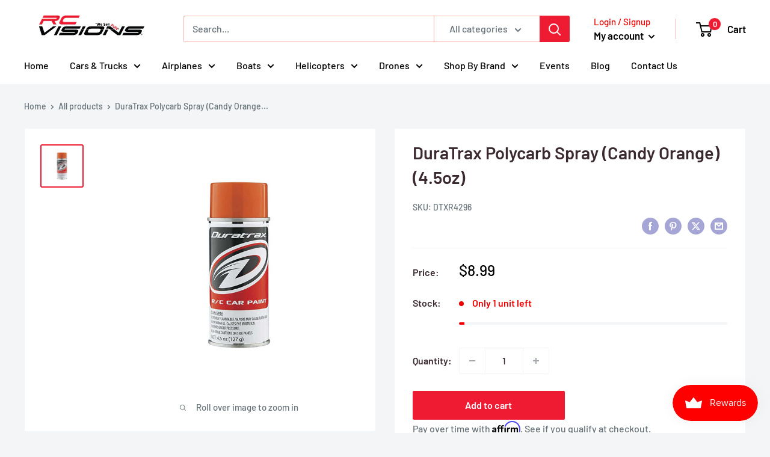

--- FILE ---
content_type: text/javascript; charset=utf-8
request_url: https://rcvisions.com/products/candy-orange-polycarb-spray.js
body_size: 626
content:
{"id":6809694666958,"title":"DuraTrax Polycarb Spray (Candy Orange) (4.5oz)","handle":"candy-orange-polycarb-spray","description":"\u003cspan data-mce-fragment=\"1\"\u003eThis is a 4.5oz spray can of Duratrax Paint in Candy Orange for Polycarbonate RC Vehicle Bodies. NOTE; It is very important to spray thin, even coats to avoid runs or heavy build up. Be careful not to apply paint too thick, use too many coats, or not allow paint to fully cure between coats. Any more than three coats of paint will start to cause issues with the color and result in a slight yellowish gold appearance. COMMENTS: Extremely flammable, vapors may cause flash fire Vapors harmful, causes eye irritation Contents under pressure Keep out of reach of children First Aid; If swallowed, do not induce vomiting. In case of eye contact, flush thoroughly with water. For skin, wash thoroughly with water. If you experience difficulty in breathing, leave the area to obtain fresh air. Get medical attention. Medical Emergency Phone Numbers; 1-800-752-7869 (U.S. customers) 1-312-906-6194 (non-U.S. customers) jxs 06\/23\/14 ir\/jxs updt jxs 04\/29\/16\u003c\/span\u003e","published_at":"2021-10-19T01:57:29-07:00","created_at":"2021-10-19T01:57:29-07:00","vendor":"Horizon Hobbies, Inc.","type":"Remote Control Toys","tags":["Duratrax","Horizon Hobbies","Paint","rc car paint"],"price":899,"price_min":899,"price_max":899,"available":true,"price_varies":false,"compare_at_price":null,"compare_at_price_min":0,"compare_at_price_max":0,"compare_at_price_varies":false,"variants":[{"id":40451971809486,"title":"Default Title","option1":"Default Title","option2":null,"option3":null,"sku":"DTXR4296","requires_shipping":true,"taxable":true,"featured_image":{"id":31150017282254,"product_id":6809694666958,"position":1,"created_at":"2022-06-14T12:07:32-07:00","updated_at":"2022-06-14T12:07:32-07:00","alt":"DuraTrax Polycarb Spray (Candy Orange) (4.5oz) - Remote Control Toys - Horizon Hobbies, Inc.","width":600,"height":600,"src":"https:\/\/cdn.shopify.com\/s\/files\/1\/0583\/6413\/3582\/products\/DTXR4296_5d99a3bc-55ae-40a8-91c5-faaea8c66ad5.jpg?v=1655233652","variant_ids":[40451971809486]},"available":true,"name":"DuraTrax Polycarb Spray (Candy Orange) (4.5oz)","public_title":null,"options":["Default Title"],"price":899,"weight":159,"compare_at_price":null,"inventory_management":"shopify","barcode":"753600742961","featured_media":{"alt":"DuraTrax Polycarb Spray (Candy Orange) (4.5oz) - Remote Control Toys - Horizon Hobbies, Inc.","id":23557086511310,"position":1,"preview_image":{"aspect_ratio":1.0,"height":600,"width":600,"src":"https:\/\/cdn.shopify.com\/s\/files\/1\/0583\/6413\/3582\/products\/DTXR4296_5d99a3bc-55ae-40a8-91c5-faaea8c66ad5.jpg?v=1655233652"}},"requires_selling_plan":false,"selling_plan_allocations":[]}],"images":["\/\/cdn.shopify.com\/s\/files\/1\/0583\/6413\/3582\/products\/DTXR4296_5d99a3bc-55ae-40a8-91c5-faaea8c66ad5.jpg?v=1655233652"],"featured_image":"\/\/cdn.shopify.com\/s\/files\/1\/0583\/6413\/3582\/products\/DTXR4296_5d99a3bc-55ae-40a8-91c5-faaea8c66ad5.jpg?v=1655233652","options":[{"name":"Title","position":1,"values":["Default Title"]}],"url":"\/products\/candy-orange-polycarb-spray","media":[{"alt":"DuraTrax Polycarb Spray (Candy Orange) (4.5oz) - Remote Control Toys - Horizon Hobbies, Inc.","id":23557086511310,"position":1,"preview_image":{"aspect_ratio":1.0,"height":600,"width":600,"src":"https:\/\/cdn.shopify.com\/s\/files\/1\/0583\/6413\/3582\/products\/DTXR4296_5d99a3bc-55ae-40a8-91c5-faaea8c66ad5.jpg?v=1655233652"},"aspect_ratio":1.0,"height":600,"media_type":"image","src":"https:\/\/cdn.shopify.com\/s\/files\/1\/0583\/6413\/3582\/products\/DTXR4296_5d99a3bc-55ae-40a8-91c5-faaea8c66ad5.jpg?v=1655233652","width":600}],"requires_selling_plan":false,"selling_plan_groups":[]}

--- FILE ---
content_type: text/javascript; charset=utf-8
request_url: https://rcvisions.com/products/candy-orange-polycarb-spray.js
body_size: 1242
content:
{"id":6809694666958,"title":"DuraTrax Polycarb Spray (Candy Orange) (4.5oz)","handle":"candy-orange-polycarb-spray","description":"\u003cspan data-mce-fragment=\"1\"\u003eThis is a 4.5oz spray can of Duratrax Paint in Candy Orange for Polycarbonate RC Vehicle Bodies. NOTE; It is very important to spray thin, even coats to avoid runs or heavy build up. Be careful not to apply paint too thick, use too many coats, or not allow paint to fully cure between coats. Any more than three coats of paint will start to cause issues with the color and result in a slight yellowish gold appearance. COMMENTS: Extremely flammable, vapors may cause flash fire Vapors harmful, causes eye irritation Contents under pressure Keep out of reach of children First Aid; If swallowed, do not induce vomiting. In case of eye contact, flush thoroughly with water. For skin, wash thoroughly with water. If you experience difficulty in breathing, leave the area to obtain fresh air. Get medical attention. Medical Emergency Phone Numbers; 1-800-752-7869 (U.S. customers) 1-312-906-6194 (non-U.S. customers) jxs 06\/23\/14 ir\/jxs updt jxs 04\/29\/16\u003c\/span\u003e","published_at":"2021-10-19T01:57:29-07:00","created_at":"2021-10-19T01:57:29-07:00","vendor":"Horizon Hobbies, Inc.","type":"Remote Control Toys","tags":["Duratrax","Horizon Hobbies","Paint","rc car paint"],"price":899,"price_min":899,"price_max":899,"available":true,"price_varies":false,"compare_at_price":null,"compare_at_price_min":0,"compare_at_price_max":0,"compare_at_price_varies":false,"variants":[{"id":40451971809486,"title":"Default Title","option1":"Default Title","option2":null,"option3":null,"sku":"DTXR4296","requires_shipping":true,"taxable":true,"featured_image":{"id":31150017282254,"product_id":6809694666958,"position":1,"created_at":"2022-06-14T12:07:32-07:00","updated_at":"2022-06-14T12:07:32-07:00","alt":"DuraTrax Polycarb Spray (Candy Orange) (4.5oz) - Remote Control Toys - Horizon Hobbies, Inc.","width":600,"height":600,"src":"https:\/\/cdn.shopify.com\/s\/files\/1\/0583\/6413\/3582\/products\/DTXR4296_5d99a3bc-55ae-40a8-91c5-faaea8c66ad5.jpg?v=1655233652","variant_ids":[40451971809486]},"available":true,"name":"DuraTrax Polycarb Spray (Candy Orange) (4.5oz)","public_title":null,"options":["Default Title"],"price":899,"weight":159,"compare_at_price":null,"inventory_management":"shopify","barcode":"753600742961","featured_media":{"alt":"DuraTrax Polycarb Spray (Candy Orange) (4.5oz) - Remote Control Toys - Horizon Hobbies, Inc.","id":23557086511310,"position":1,"preview_image":{"aspect_ratio":1.0,"height":600,"width":600,"src":"https:\/\/cdn.shopify.com\/s\/files\/1\/0583\/6413\/3582\/products\/DTXR4296_5d99a3bc-55ae-40a8-91c5-faaea8c66ad5.jpg?v=1655233652"}},"requires_selling_plan":false,"selling_plan_allocations":[]}],"images":["\/\/cdn.shopify.com\/s\/files\/1\/0583\/6413\/3582\/products\/DTXR4296_5d99a3bc-55ae-40a8-91c5-faaea8c66ad5.jpg?v=1655233652"],"featured_image":"\/\/cdn.shopify.com\/s\/files\/1\/0583\/6413\/3582\/products\/DTXR4296_5d99a3bc-55ae-40a8-91c5-faaea8c66ad5.jpg?v=1655233652","options":[{"name":"Title","position":1,"values":["Default Title"]}],"url":"\/products\/candy-orange-polycarb-spray","media":[{"alt":"DuraTrax Polycarb Spray (Candy Orange) (4.5oz) - Remote Control Toys - Horizon Hobbies, Inc.","id":23557086511310,"position":1,"preview_image":{"aspect_ratio":1.0,"height":600,"width":600,"src":"https:\/\/cdn.shopify.com\/s\/files\/1\/0583\/6413\/3582\/products\/DTXR4296_5d99a3bc-55ae-40a8-91c5-faaea8c66ad5.jpg?v=1655233652"},"aspect_ratio":1.0,"height":600,"media_type":"image","src":"https:\/\/cdn.shopify.com\/s\/files\/1\/0583\/6413\/3582\/products\/DTXR4296_5d99a3bc-55ae-40a8-91c5-faaea8c66ad5.jpg?v=1655233652","width":600}],"requires_selling_plan":false,"selling_plan_groups":[]}